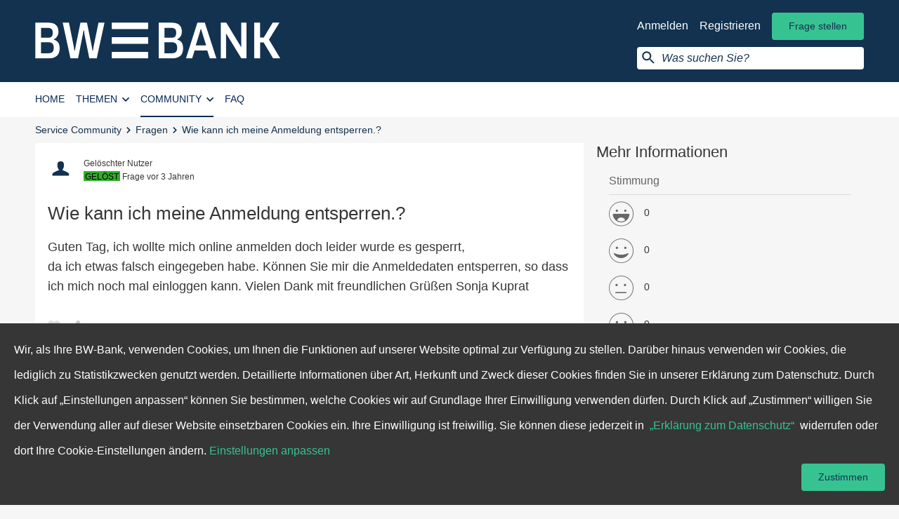

--- FILE ---
content_type: text/html; charset=utf-8
request_url: https://meine.bw-bank.de/fragen/wie-kann-ich-meine-anmeldung-entsperren
body_size: 11547
content:
<!DOCTYPE html>
<!--[if lt IE 7]> <html class="lt-ie9 lt-ie8 lt-ie7"> <![endif]-->
<!--[if IE 7]> <html class="lt-ie9 lt-ie8"> <![endif]-->
<!--[if IE 8]> <html class="lt-ie9"> <![endif]-->
<!--[if gt IE 8]><!--><html lang='de'><!--<![endif]-->
<head>
<meta charset='utf-8'>
<title>Wie kann ich meine Anmeldung entsperren.? | BW-Bank Service Community</title>
<link rel="shortcut icon" type="image/x-icon" href="https://meine.bw-bank.de/assets/bl/frontend/Favicon/favicon-1b7be5b2c145e727e5407ae4d8e3a19bead6c0dc46160311cd94d461695fc471.ico" />
<link rel="icon" type="image/png" href="https://meine.bw-bank.de/assets/bl/frontend/Favicon/favicon-4c3eeb49ab94b192fa8f4edd2aec4611b478da49a2e92d6c7b93b680098ba607.png" />
<link rel="apple-touch-icon" type="image/png" href="https://meine.bw-bank.de/assets/bl/frontend/Favicon/apple-touch-icon-4c3eeb49ab94b192fa8f4edd2aec4611b478da49a2e92d6c7b93b680098ba607.png" />
<meta content='text/html; charset=UTF-8' http-equiv='Content-Type'>
<meta content='IE=edge,chrome=1' http-equiv='X-UA-Compatible'>
<meta content='/' name='turbolinks-root'>
<meta content='width=device-width, initial-scale=1' name='viewport'>


<link rel="stylesheet" media="screen, print" href="https://meine.bw-bank.de/assets/bl/frontend/application-45a5b9bff85073b12f983c16e3d1a9428fe7dd6245c24d5cc526d58d4134a20a.css" />
<meta name="description" content="Guten Tag, ich wollte mich online anmelden doch leider wurde es gesperrt, da ich etwas falsch eingegeben habe. Können Sie mir die Anmeldedaten entsperren, so dass ich mich noch mal einloggen kann. Vielen Dank mit freundlichen Grüßen Sonja Kuprat" /><meta name="language" content="de" /><meta name="keywords" content="Wie kann ich meine Anmeldung entsperren.?, BW-Bank Service Community" /><meta property="og:title" content="Wie kann ich meine Anmeldung entsperren.? | BW-Bank Service Community" /> <meta property="og:site_name" content="BW-Bank Service Community" /> <meta property="og:type" content="website" /> <meta property="og:url" content="https://meine.bw-bank.de/fragen/wie-kann-ich-meine-anmeldung-entsperren" /> <meta property="twitter:card" content="summary" /> <meta property="twitter:title" content="Wie kann ich meine Anmeldung entsperren.? | BW-Bank Service Community" />    <meta property="og:description" content="Guten Tag, ich wollte mich online anmelden doch leider wurde es gesperrt, da ich etwas falsch eingegeben habe. Können Sie mir die Anmeldedaten entsperren, so dass ich mich noch mal einloggen kann. Vielen Dank mit freundlichen Grüßen Sonja Kuprat" /> <meta property="twitter:description" content="Guten Tag, ich wollte mich online anmelden doch leider wurde es gesperrt, da ich etwas falsch eingegeben habe. Können Sie mir die Anmeldedaten entsperren, so dass ich mich noch mal einloggen kann. Vielen Dank mit freundlichen Grüßen Sonja Kuprat" />
<link rel='canonical' href='https://meine.bw-bank.de/fragen/wie-kann-ich-meine-anmeldung-entsperren' />


<script type="text/javascript">
    window.oauthBlFrontendConstants = {
      clientId: "brandslisten_frontend",
      redirectUri: "",
      clientSecret: "supersecret"
    };
</script>

<script type="text/javascript">
  window.bl_app = window.bl_app || {};
  window.bl_app.BACKEND_ASSETS_URL = 'https://meine.bw-bank.de/backend/assets';
</script>

<script src="https://meine.bw-bank.de/assets/i18n-63e530c9b2e18acee6453b4a905e92a8067f4345980b9e7b4ca49eefe80069fb.js"></script>
<script src="https://meine.bw-bank.de/translations/de/frontend.js" defer="defer"></script>
<script>
  I18n.defaultLocale = "de";
  I18n.locale = "de";
</script>
<script>
  Bl = (typeof Bl !== "undefined") ? Bl : {};
  Bl.config = Bl.config || {"core":{"devise_confirmation_required":true,"topic_tags_count_range":{"min":0,"max":15},"topic_categories_count_range":{"min":0,"max":25},"topic_body_min_length":0,"valid_topic_types":["Bl::Faq","Bl::Question","Bl::Article"],"user_manageable_topic_types":["Bl::Question"]},"frontend":{"i18n_prefix":"frontend.formal","topics_form_body_character_counter_enabled":false,"tracking_consent_enabled":false,"answers_render_correct_heading_in_stream":true,"users_index_page_enabled":true,"render_filter_on_home":true},"tracking":{"enable_google_analytics":false,"enable_google_tag_manager":false,"matomo_enabled":true}};
  Bl.config.searchTitle = "Suche | BW-Bank Service Community";
  Bl.config.i18nPrefix = "frontend.formal";
  Bl.config.manifestFile = "/bundle.json"
  Bl.config.routesFile = "https://meine.bw-bank.de/assets/bl/frontend/routes-d9983a950e58af2165afc41689879a8a5c38ba6a56a30a2a2eda7a1286fc6638.json"
</script>

<script src="https://meine.bw-bank.de/assets/bl/frontend/bundles/topics_show-b1ab896602b8bd4e36ad0202d1ea65b50593ad3ab97dc692433a19ddf4f31d4d.js" defer="defer"></script>
<meta name="csrf-param" content="authenticity_token" />
<meta name="csrf-token" content="9ZzLUha5Ddhq+JwLwsiu8k/mOJ0Fi7LVAt0Lvdd4M2JYEuZMMBp6YFInA0huVtOIxF0qDNNj9xdX5vTGHJl0QA==" />


<script type="text/javascript" >
  window.addEventListener("load", function() {
    window._paq = window._paq || [];
    (function() {
      var piwikJsSrc = '//analytics.brandslisten.com/piwik.js';
      var primaryTracker = '//analytics.brandslisten.com/piwik.php';
      var primaryWebsiteId = 4;
      window._paq.push(['addTracker', primaryTracker, primaryWebsiteId]);
      // That's it!
      var d = document, g = d.createElement('script'), s = d.getElementsByTagName('script')[0];
      g.type = 'text/javascript';
      g.defer = true;
      g.async = true;
      g.src = piwikJsSrc;
      s.parentNode.insertBefore(g, s);

      if (typeof Turbolinks !== 'undefined' && Turbolinks.supported) {
	    document.addEventListener("page:change", (function() {
	      window._paq.push(['setCustomUrl', document.location]);
	      window._paq.push(['setDocumentTitle', document.title]);
	      return window._paq.push(['trackPageView']);
	    }), true);
	    document.addEventListener("turbolinks:load", (function() {
	      window._paq.push(['setCustomUrl', document.location]);
	      window._paq.push(['setDocumentTitle', document.title]);
	      return window._paq.push(['trackPageView']);
	    }), true);
	    window._paq.push(['setCustomUrl', document.location]);
	    window._paq.push(['setDocumentTitle', document.title]);
	    return window._paq.push(['trackPageView']);
	  } else {
	    window._paq.push(['setCustomUrl', document.location]);
	    window._paq.push(['setDocumentTitle', document.title]);
	    return window._paq.push(['trackPageView']);
	  }
    }

    )();
  });
</script>


  <meta name="google-site-verification" content="4cT_v70Lo_fFtU2ubLSVcW-WvG_eltCxPT908aet-UY" />

<script type="text/javascript">
  function readCookie(name) {
    var nameEQ = name + "=";
    var ca = document.cookie.split(';');
    for (var i = 0; i < ca.length; i++) {
      var c = ca[i];
      while (c.charAt(0) === ' ') {
        c = c.substring(1, c.length);
      }
      if (c.indexOf(nameEQ) === 0) {
        return c.substring(nameEQ.length, c.length);
      }
    }
    return null;
  }

</script>



</head>
<body class='bl_questions questionsShow ' data-blockjs='{&quot;name&quot;:&quot;global&quot;}'>

<div class='cookieConsent cookieConsent_bottom' data-blockjs='{&quot;name&quot;:&quot;cookie_consent&quot;}' data-cookie-consent-root-element>
<div class='cookieConsent__container'>
<div class='cookieConsent__body'>
Wir, als Ihre BW-Bank, verwenden Cookies, um Ihnen die Funktionen auf unserer Website optimal zur Verfügung zu stellen.
Darüber hinaus verwenden wir Cookies, die lediglich zu Statistikzwecken genutzt werden. Detaillierte Informationen über
Art, Herkunft und Zweck dieser Cookies finden Sie in unserer Erklärung zum Datenschutz.
Durch Klick auf „Einstellungen anpassen“ können Sie bestimmen, welche Cookies wir auf Grundlage Ihrer Einwilligung verwenden dürfen.
Durch Klick auf „Zustimmen“ willigen Sie der Verwendung aller auf dieser Website einsetzbaren Cookies ein.
Ihre Einwilligung ist freiwillig.
Sie können diese jederzeit in&nbsp;
<a class="cookieConsent__link" target="_blank" title="Erklärung zum Datenschutz" href="https://meine.bw-bank.de/seiten/datenschutzbestimmungen">„Erklärung zum Datenschutz“</a>
&nbsp;widerrufen oder dort Ihre Cookie-Einstellungen ändern.
<a class="cookieConsent__link" id="cookie_settings" target="_self" title="Einstellungen anpassen" href="https://meine.bw-bank.de/seiten/datenschutzbestimmungen#opt-out-form">Einstellungen anpassen</a>
</div>
<span class='btn btn_primary cookieConsent__btn'>
Zustimmen
</span>
</div>
</div>


<header class='siteHeader' id='main_navigation'>
<nav aria-label='Benutzer-Navigation' class='b-js userNavigation' data-blockjs='{&quot;refresh&quot;:&quot;/partials/user_navigation&quot;,&quot;name&quot;:&quot;user_navigation&quot;}' data-keepOnInstantSearch id='user_navigation'>
<div class='container container_mdFullWidth'>
<a class="userNavigation__logo" title="Home" href="/"><img alt='Logo: BW Bank' class='userNavigation__logo' src='https://meine.bw-bank.de/assets/bl/frontend/Logos/bwbank_logo_white-96169f50003befd617cbb4454ba7e01143f9e43f68379546214ea2ae82c55f02.svg'>
</a><div class='hidden_xs pullRight userNavigation__actions userNavigation__actions_loggedOut'>
<ul class='list list_inline'>
<li>
<a class="userNavigation__loggedOut__link userNavigation__loggedOut__link_login" title="Anmelden" data-bl-tracking="user-login-menu" href="/auth/sign_in">Anmelden</a>
</li>
<li>
<a class="userNavigation__loggedOut__link userNavigation__loggedOut__link_register" title="Registrieren" data-bl-tracking="register-step-one" href="/auth/register/sign_up">Registrieren</a>
</li>
<li>
<a class="btn btn_primary" title="Frage stellen" href="/fragen/neu">Frage stellen</a>
</li>
</ul>

<form action='/suche' class='userNavigation__search b-js' data-blockjs='{&quot;searchInput&quot;:&quot;#instant__search__query&quot;,&quot;searchClear&quot;:&quot;.search__box__close&quot;,&quot;spinner&quot;:&quot;.search__box__input__magnifier__wrapper&quot;,&quot;isTouchDevice&quot;:false,&quot;name&quot;:&quot;instant_search&quot;}' data-instantSearch data-turboform method='GET'>
<input class='userNavigation__search__input' name='query' placeholder='Was suchen Sie?' type='search' value=''>
</form>
</div>
<div class='userNavigation__actions userNavigation__actions_xs visible_xs_inline_block pullRight'>
<ul class='list list_inline'>
<li>
<div class='userNavigation__action userNavigation__action_search'>
<i class='icon-search' data-close='Suche schließen' data-open='Suche öffnen' tabindex='0' title='Suche öffnen'></i>
</div>
</li>
<li>
<div data-react-class="VerticalNavigationTrigger" data-react-props="{}"></div>
</li>
</ul>
</div>
<form action='/suche' class='userNavigation__search userNavigation__search_mobile hiddden' data-turboform method='GET'>
<input class='userNavigation__search__input' name='query' placeholder='Was suchen Sie?' type='search' value=''>
<a class='userNavigation__search__close' data-close='Suche schließen' data-open='Suche öffnen' tabindex='0' title='Suche schließen'>
<i aria-hidden='true' class='icon-close'></i>
</a>
</form>
</div>
</nav>

<nav aria-label='Hauptnavigation' class='navigation navigation_horizontal' data-blockjs='{&quot;refresh&quot;:&quot;/partials/main_navigation&quot;,&quot;name&quot;:&quot;main_navigation&quot;}' id='main_navigation'>
<div class='container container_mdFullWidth'>
<ul class='navigation__list pullLeft' data-keepOnInstantSearch>
<li class='navigation__list__item home-item'>
<a class="navigation__item" rel="nofollow" title="Home" href="/">Home</a>
</li>
<li class='navigation__list__item categories-item'>
<button aria-controls='categories-overlay' aria-expanded='false' class='navigation__item'>
Themen
<i aria-hidden='true' class='icon-arrow_down'></i>
</button>
<div class='navigation__overlay' id='categories-overlay'>
<div class='overlayContent overlayContent_categories'>
<ul class='categoriesOverlay__list'>
<li class='categoriesOverlay__list__item'>
<img class="categoriesOverlay__avatar roundedEdge" src="https://meine.bw-bank.de/media/2018/12/10/51x51%23/475-BW_Bank_Icon_Online_Banking_50x50.png" alt="475 bw bank icon online banking 50x50" />
<div class='categoriesOverlay__category'>
<a class="categoriesOverlay__item__title" title="Online-Banking" href="/themen/online-banking">Online-Banking</a>
<ul class='list list_inline list_separated categoriesOverlay__item__meta'>
<li>
<span class='posts__count'>
782 Beiträge
</span>
</li>
<li>
<span class='followers__count'>
192 Mitglieder
</span>
</li>
</ul>
</div>
</li>
<li class='categoriesOverlay__list__item'>
<img class="categoriesOverlay__avatar roundedEdge" src="https://meine.bw-bank.de/media/2018/12/10/51x51%23/476-BW_Bank_Icon_Zahlungsverkehr_50x50.png" alt="476 bw bank icon zahlungsverkehr 50x50" />
<div class='categoriesOverlay__category'>
<a class="categoriesOverlay__item__title" title="Zahlungsverkehr" href="/themen/zahlungsverkehr">Zahlungsverkehr</a>
<ul class='list list_inline list_separated categoriesOverlay__item__meta'>
<li>
<span class='posts__count'>
567 Beiträge
</span>
</li>
<li>
<span class='followers__count'>
33 Mitglieder
</span>
</li>
</ul>
</div>
</li>
<li class='categoriesOverlay__list__item'>
<img class="categoriesOverlay__avatar roundedEdge" src="https://meine.bw-bank.de/media/2018/12/10/51x51%23/478-BW_Bank_Icon_Girokonto_50x50.png" alt="478 bw bank icon girokonto 50x50" />
<div class='categoriesOverlay__category'>
<a class="categoriesOverlay__item__title" title="Girokonto" href="/themen/girokonto">Girokonto</a>
<ul class='list list_inline list_separated categoriesOverlay__item__meta'>
<li>
<span class='posts__count'>
435 Beiträge
</span>
</li>
<li>
<span class='followers__count'>
107 Mitglieder
</span>
</li>
</ul>
</div>
</li>
<li class='categoriesOverlay__list__item'>
<img class="categoriesOverlay__avatar roundedEdge" src="https://meine.bw-bank.de/media/2018/12/10/51x51%23/480-BW_Bank_Icon_Produkte_50x50.png" alt="480 bw bank icon produkte 50x50" />
<div class='categoriesOverlay__category'>
<a class="categoriesOverlay__item__title" title="Produkte" href="/themen/produkte">Produkte</a>
<ul class='list list_inline list_separated categoriesOverlay__item__meta'>
<li>
<span class='posts__count'>
258 Beiträge
</span>
</li>
<li>
<span class='followers__count'>
25 Mitglieder
</span>
</li>
</ul>
</div>
</li>
<li class='categoriesOverlay__list__item'>
<img class="categoriesOverlay__avatar roundedEdge" src="https://meine.bw-bank.de/media/2018/12/10/51x51%23/477-BW_Bank_Icon_Kundencenter_50x50.png" alt="477 bw bank icon kundencenter 50x50" />
<div class='categoriesOverlay__category'>
<a class="categoriesOverlay__item__title" title="Kundencenter" href="/themen/kundencenter">Kundencenter</a>
<ul class='list list_inline list_separated categoriesOverlay__item__meta'>
<li>
<span class='posts__count'>
173 Beiträge
</span>
</li>
<li>
<span class='followers__count'>
102 Mitglieder
</span>
</li>
</ul>
</div>
</li>
<li class='categoriesOverlay__list__item clearfix'>
<a href="/themen">Alle anzeigen</a>
</li>
</ul>
<ul class='categoriesOverlay__list categoriesOverlay__list_tagList'>
<li class='categoriesOverlay__title blockItem'>
Beliebte Schlagworte
</li>
<li>
<a class="categoriesOverlay__tag tag tag_outlined" title="Kreditkarte" href="/schlagworte/kreditkarte">Kreditkarte</a>
</li>
<li>
<a class="categoriesOverlay__tag tag tag_outlined" title="Online-Banking" href="/schlagworte/online-banking">Online-Banking</a>
</li>
<li>
<a class="categoriesOverlay__tag tag tag_outlined" title="Überweisung" href="/schlagworte/ueberweisung">Überweisung</a>
</li>
<li>
<a class="categoriesOverlay__tag tag tag_outlined" title="App" href="/schlagworte/app">App</a>
</li>
<li>
<a class="categoriesOverlay__tag tag tag_outlined" title="PIN" href="/schlagworte/pin">PIN</a>
</li>
<li>
<a class="categoriesOverlay__tag tag tag_outlined" title="Pushtan" href="/schlagworte/pushtan">Pushtan</a>
</li>
<li>
<a class="categoriesOverlay__tag tag tag_outlined" title="Sperrung" href="/schlagworte/sperrung">Sperrung</a>
</li>
<li>
<a class="categoriesOverlay__tag tag tag_outlined" title="Giro worldwide" href="/schlagworte/giro-worldwide">Giro worldwide</a>
</li>
<li>
<a class="categoriesOverlay__tag tag tag_outlined" title="Girokonto" href="/schlagworte/girokonto">Girokonto</a>
</li>
<li>
<a class="categoriesOverlay__tag tag tag_outlined" title="TAN-Generator" href="/schlagworte/tan-generator">TAN-Generator</a>
</li>
<li class='categoriesOverlay__linkAll clearfix'>
<a href="/schlagworte">Alle anzeigen</a>
</li>
</ul>
</div>
</div>
</li>
<li class='navigation__list__item community-item'>
<button aria-controls='community-overlay' aria-expanded='false' class='navigation__item'>
Community
<i aria-hidden='true' class='icon-arrow_down'></i>
</button>
<div class='navigation__overlay' id='community-overlay'>
<ul class='overlayList'>
<li class='overlayList__item'>
<a class="overlayList__item__link" title="Fragen" href="/fragen">Fragen</a>
</li>
<a class="overlayList__item__link" title="Mitglieder" href="/nutzer">Mitglieder</a>
</ul>
</div>
</li>
<li class='faqs-item navigation__list__item'>
<a class="navigation__item" title="FAQ" href="/faqs/themen">FAQ</a>
</li>
</ul>
</div>
</nav>

</header>


<div id='breadcrumb-container'>
<div class='container container_mdFullWidth'>
<section aria-label='breadcrumb' class='breadcrumb' data-hideOnInstantSearch itemscope='' itemtype='https://schema.org/BreadcrumbList' role='navigation'>
<span itemprop="itemListElement" itemscope="itemscope" itemtype="https://schema.org/ListItem" class="breadcrumb__item"><meta content="1" itemprop="position" /><a itemprop="item" title="Service Community" href="/"><span itemprop="name">Service Community</span></a></span><span class="breadcrumb__separator" aria-hidden="true"> &gt; </span><span itemprop="itemListElement" itemscope="itemscope" itemtype="https://schema.org/ListItem" class="breadcrumb__item"><meta content="2" itemprop="position" /><a itemprop="item" title="Fragen" href="https://meine.bw-bank.de/fragen"><span itemprop="name">Fragen</span></a></span><span class="breadcrumb__separator" aria-hidden="true"> &gt; </span><span itemprop="itemListElement" itemscope="itemscope" itemtype="https://schema.org/ListItem" class="breadcrumb__item"><meta content="3" itemprop="position" /><span itemprop="name">Wie kann ich meine Anmeldung entsperren.?</span></span>
</section>
</div>
</div>



<section class="container" id="search-container"><div class='row'>
<div class='col_lg_8 col_lg_offset_2 col_md_12'>
<div class='searchBar b-js' data-blockjs='{&quot;searchClear&quot;:&quot;.search__box__close&quot;,&quot;spinner&quot;:&quot;.search__box__input__magnifier__wrapper&quot;,&quot;name&quot;:&quot;instant_search&quot;}' data-keepOnInstantSearch data-showOnInstantSearch>
<form action='/suche' class='form form_search' data-instantSearch method='get'>
<div class='search__box search__box_firstElement'>
<div class='search__box__form'>
<div class='search__box__input__magnifier__wrapper'>
<input autocomplete='off' class='search__box__input search__box__input_clearable' id='instant__search__query' name='query' type='search' value=''>
<div class='search__box__close'></div>
</div>
</div>
</div>
</form>
</div>
</div>
</div>
</section>


<main class="container" id="content-container" itemscope="itemscope" itemtype="https://schema.org/QAPage"><div class='row'>
<div class='col_lg_8 col_md_12' itemprop='mainEntity' itemscope itemtype='https://schema.org/Question'>
<article class='topic topic_question'>

<header class='topic__header'>
<span style="overflow: hidden;" title="Gelöschter Nutzer" data-bl-tracking="user_name_link" class="topic__avatar bubble bubble_small"><img style="" class="" alt="Gelöschter Nutzer" data-bl-tracking="user_thumb_tag" src="https://meine.bw-bank.de/assets/bl_styleguide/user_avatar_default-039e7a28396d7ad52cdc6ab9c6a3a9cefe47979af402f45df550f7516fd1a3c9.svg" /></span>
<ul class="topic__item list list_inline"><li class="" itemprop="author" itemscope="itemscope" itemtype="https://schema.org/Person"><span style="overflow: hidden;" title="Gelöschter Nutzer" data-bl-tracking="user_name_link" class="topic__item__profile" itemprop="url">Gelöschter Nutzer</span>
<meta itemprop="name" content="Gelöschter Nutzer"></meta></li></ul><ul class="topic__item__meta list list_inline"><li class=""><i class="stateIcon stateIcon_solved icon-success" title="Gelöst"></i>
</li><li class=""><div class='topic__author___type'>
<a class="contentType__link" title="Frage" href="/fragen">Frage</a>
</div>
</li><li class=""><span class='topic__author___timestep' data-timeago data-timestamp='1669730180' title='2022-11-29T13:56:20Z'>
Dienstag, 29.11.2022 um 14:56 Uhr
<meta content='2022-11-29 14:56:20 +0100' itemprop='datePublished'>
<meta content='2022-11-29 14:56:20 +0100' itemprop='dateCreated'>
</span>
</li><li class=""><div class='topic__meta__category'></div>
</li></ul><div class='topic__options'>

</div>
</header>


<h1 class='topic__headline' itemprop='name'>
Wie kann ich meine Anmeldung entsperren.?
</h1>
<div class='topic__body' itemprop='text'>
Guten Tag, ich wollte mich online anmelden doch leider wurde es gesperrt, <br>da ich etwas falsch eingegeben habe. Können Sie mir die Anmeldedaten entsperren, so dass ich mich noch mal einloggen kann. Vielen Dank mit freundlichen Grüßen Sonja Kuprat
</div>



<meta content='' itemprop='keywords'>
<div class='update__tags' data-blockjs='{&quot;url&quot;:&quot;/topics/wie-kann-ich-meine-anmeldung-entsperren/update_tags&quot;,&quot;noNewTags&quot;:false,&quot;name&quot;:&quot;update_tags&quot;}'>
<select name="tag_list[]" id="tag_list" class="update__tags__input" placeholder="Schlagworte bearbeiten" multiple="multiple"></select>
<button class='update__tags__input__action update__tags__input__action_submit' type='button'>Speichern</button>
<button class='update__tags__input__action update__tags__input__action_cancel' type='button'>Abbrechen</button>
</div>




<div class='topic__footer clearfix' data-blockjs='{&quot;name&quot;:&quot;topic_footer&quot;}'>
<ul class="topic__footer__list list_inline_wide list list_inline"><li class="tooltip_wrapper"><div data-blockjs='{&quot;url&quot;:&quot;/topics/wie-kann-ich-meine-anmeldung-entsperren/votes/list.json&quot;,&quot;entityId&quot;:6770,&quot;entityType&quot;:&quot;Bl::Topic&quot;,&quot;showMoreUrl&quot;:&quot;/topics/wie-kann-ich-meine-anmeldung-entsperren/votes/list.json?overlay=true&quot;,&quot;showMoreTranslation&quot;:&quot;Alle anzeigen&quot;,&quot;overlayLoadTranslations&quot;:{&quot;title&quot;:&quot;Lädt...&quot;,&quot;content&quot;:&quot;Lädt...&quot;},&quot;name&quot;:&quot;voters_list&quot;}'>
<div data-react-class="VoteButton" data-react-props="{&quot;topicTitle&quot;:&quot;Wie kann ich meine Anmeldung entsperren.?&quot;,&quot;topicType&quot;:{&quot;title&quot;:&quot;Frage&quot;},&quot;entityId&quot;:6770,&quot;entityType&quot;:&quot;Bl::Topic&quot;,&quot;voted&quot;:false,&quot;voteId&quot;:0,&quot;voteCount&quot;:0,&quot;shouldDisplayText&quot;:false,&quot;translations&quot;:{&quot;voted&quot;:&quot;Gefällt mir nicht mehr&quot;,&quot;notVoted&quot;:&quot;Gefällt mir&quot;},&quot;apiClient&quot;:&quot;APIClient&quot;}"></div>
<div data-voters-list="true" class="tooltip tooltip_voteButton tooltip_down tooltip_onhover">Lädt...</div>

<meta content='0' itemprop='upvoteCount'>
</div>
</li><li class=""><div data-react-class="SocialSharing" data-react-props="{&quot;oneClickAcceptAndShare&quot;:true,&quot;terms&quot;:{&quot;description&quot;:&quot;Wenn Sie diese Funktion akzeptieren, werden Ihre Daten (z.B. die IP-Adresse, die URL der besuchten Webseite, das Datum und die Uhrzeit Ihres Seitenbesuches) an Facebook, Google oder Twitter in ein Land außerhalb Deutschlands (z.B. USA) übermittelt und auch dort gespeichert. Diese Sozialen Netzwerke können somit diesen Webseitenbesuch Ihrem bestehenden Account zuordnen, Ihr Surfverhalten beobachten und dazu Profile erstellen und nutzen.&quot;,&quot;acceptText&quot;:&quot;Akzeptieren&quot;,&quot;cancelText&quot;:&quot;Abbrechen&quot;},&quot;title_attr&quot;:&quot;Teilen&quot;,&quot;url&quot;:&quot;https://meine.bw-bank.de/topics/wie-kann-ich-meine-anmeldung-entsperren&quot;,&quot;title&quot;:&quot;Wie kann ich meine Anmeldung entsperren.?&quot;,&quot;body&quot;:&quot;Guten Tag, ich wollte mich online anmelden doch leider wurde es gesperrt, \nda ich etwas falsch eingegeben habe. Können Sie mir die Anmeldedaten... \u003ca class=\&quot;stream__item__readMore\&quot; title=\&quot;mehr\&quot; href=\&quot;/fragen/wie-kann-ich-meine-anmeldung-entsperren\&quot;\u003emehr\u003c/a\u003e&quot;,&quot;featuredImage&quot;:null,&quot;providers&quot;:[{&quot;name&quot;:&quot;facebook&quot;,&quot;title&quot;:&quot;Bei Facebook teilen&quot;,&quot;url&quot;:&quot;/social_media/share_count/facebook&quot;},{&quot;name&quot;:&quot;twitter&quot;,&quot;title&quot;:&quot;Bei Twitter teilen&quot;,&quot;url&quot;:&quot;/social_media/share_count/twitter&quot;}]}"></div>

</li></ul></div>

</article>
<div class='answer_solved stream__item stream__item_answer stream__item_highlighted' data-blockjs='{&quot;name&quot;:&quot;answer&quot;}' id='answer_9670' itemprop='acceptedAnswer' itemscope='' itemtype='https://schema.org/Answer'>
<div class='stream__item__state badge badge_pill badge_success'>
Richtige Antwort
</div>

<span itemprop="dateCreated" style="display:none">2022-11-29T14:25:38Z</span>
<span content='https://meine.bw-bank.de/answers/9670' itemprop='url' style='display:none'></span>
<header class='stream__item__header'>
<a title="Dimitra" style="overflow: hidden;" data-bl-tracking="user_name_link" class="topic__avatar bubble bubble_small" name="anchor_answer_9670" href="/seiten/team"><div style="background-image: url(https://meine.bw-bank.de/media/W1siZiIsImIvYnctcHJvZHVjdGlvbi8yMDIyLzExLzIzL2JiYzUxOWMyLWQzNjYtNDEyYy05ZTQ2LThkNjAxOWViNmMyMi8yMDIyLTExLTE1LTE0LTQxLTE1LTI5OV9jcm9wcGVkLmpwZyJdLFsicCIsInRodW1iIiwiMzZ4MzYjIl1d/2022-11-15-14-41-15-299_cropped?sha=c11cc949c78b7365);" class=" dimension_stream_avatar" title="Dimitra" data-bl-tracking="user_thumb_tag"></div></a>
<ul class="stream__item__author list list_inline"><li class="" itemprop="author" itemscope="itemscope" itemtype="https://schema.org/Person"><a title="Dimitra" style="overflow: hidden;" data-bl-tracking="user_name_link" class="stream__item__profile" itemprop="url" href="/seiten/team">Dimitra</a>
<meta itemprop="name" content="Dimitra"></meta></li><li class="">&nbsp;<span class="badge">BW-Bank Mitarbeiter</span>
</li></ul><ul class="stream__item__meta list list_inline"><li class=""><div data-timeago title='2022-11-29T14:25:38Z'>Dienstag, 29.11.2022 um 15:25 Uhr</div>
</li></ul><div class='stream__item__options'>

</div>

</header>
<div class='stream__item__content' itemprop='text'>
<span data-quote='body'>
<p>Hallo Sonja Kuprat, <br></p><p><br></p><p>eine Entsperrung ist über die Community nicht möglich. Sie können uns in dem Fall einen kurzen schriftlichen Auftrag mit Ihrer Unterschrift zukommen zu lassen.</p>Ein entsprechendes Formular finden Sie in der Anlage.<br><br>Sie können uns diesen entweder per Fax an die Nummer 0711 / 124 45669 oder unterschrieben als E-Mail Anhang an <a target="_blank" rel="noopener noreferrer nofollow" href="mailto:entsperrung@bw-bank.de">entsperrung@bw-bank.de</a> senden.<br>Auch ein Versand per Post an die Baden Württembergische Bank , Abt. 6272/H, 70144 Stuttgart ist natürlich möglich.<br><br>Wir werden Ihren Zugang nach Erhalt so schnell wie möglich freischalten.<br><br>Selbstverständlich kann die Entsperrung auch bei jeder unserer Geschäftsstellen vor Ort vorgenommen werden. Bitte bringen Sie hierzu Ihren Personalausweis oder Reisepass mit.<br><br>Alternativ können Sie sich telefonisch mit unserem Service-Center in Verbindung zu setzen.<br><div>Die Mitarbeiterinnen und Mitarbeiter sind montags bis freitags zwischen 08:00 - 20:00 Uhr und samstags zwischen 09:00 - 14:00 Uhr unter der Telefonnummer 0711/124-44005 erreichbar.</div><div><br></div><div>Beste Grüße</div><div>Dimitra<br>
</div>
</span>

</div>
<ul class='clearfix mediaList' data-blockjs='{&quot;name&quot;:&quot;attachmentsListview&quot;}'>
<div class='attachment__preview'>
<div class='attachment__preview__wrapper'>
<div class='attachment__attachedFile'>
<a target="_blank" title="BW_Entsperrformular_Online.pdf" class="attachment__attachedFile__link" href="https://meine.bw-bank.de/media/2022/11/29/24649-BW_Entsperrformular_Online.pdf"><img alt="BW_Entsperrformular_Online.pdf" class="attachment__attachedDocument" src="https://meine.bw-bank.de/media/[base64]/BW_Entsperrformular_Online?sha=5c8aa5b3e7540c9f" />
</a></div>
</div>
<a target="_blank" title="BW_Entsperrformular_Online.pdf" class="attachment__attachedFile__name" rel="nofollow" href="https://meine.bw-bank.de/media/2022/11/29/24649-BW_Entsperrformular_Online.pdf">BW_Entsperrformular_Online.pdf</a>
</div>

</ul>

<footer class='stream__item__footer'>
<ul class="stream__item__footer__list list list_inline" data-blockjs="{&quot;url&quot;:&quot;/answers/9670/votes/list.json&quot;,&quot;entityId&quot;:9670,&quot;entityType&quot;:&quot;Bl::Answer&quot;,&quot;showMoreUrl&quot;:&quot;/answers/9670/votes/list.json?overlay=true&quot;,&quot;showMoreTranslation&quot;:&quot;Alle anzeigen&quot;,&quot;overlayLoadTranslations&quot;:{&quot;title&quot;:&quot;Lädt...&quot;,&quot;content&quot;:&quot;Lädt...&quot;},&quot;name&quot;:&quot;voters_list&quot;}"><li class="tooltip_wrapper"><div data-react-class="VoteButton" data-react-props="{&quot;topicTitle&quot;:&quot;Wie kann ich meine Anmeldung entsperren.?&quot;,&quot;topicType&quot;:&quot;Frage&quot;,&quot;entityId&quot;:9670,&quot;entityType&quot;:&quot;Bl::Answer&quot;,&quot;voted&quot;:false,&quot;voteId&quot;:0,&quot;voteCount&quot;:0,&quot;shouldDisplayText&quot;:false,&quot;translations&quot;:{&quot;voted&quot;:&quot;Gefällt mir nicht mehr&quot;,&quot;notVoted&quot;:&quot;Gefällt mir&quot;},&quot;apiClient&quot;:&quot;APIClient&quot;}"></div>
<div data-voters-list="true" class="tooltip tooltip_voteButton tooltip_down tooltip_onhover">Lädt...</div>

<meta content='0' itemprop='upvoteCount'>
</li></ul>
</footer>
<div class='reviewForm' data-blockjs='{&quot;name&quot;:&quot;review_form&quot;}'>
<form id="review_rate" class="form" enctype="multipart/form-data" action="/reviews?render_as=rate" accept-charset="UTF-8" data-remote="true" method="post"><input name="utf8" type="hidden" value="&#x2713;" /><input type="hidden" value="9670" name="review[reviewable_id]" id="review_reviewable_id" />
<input type="hidden" value="Bl::Answer" name="review[reviewable_type]" id="review_reviewable_type" />
<header class='reviewForm__header' id='review_rating_sdqfv_Bl::Answer_9670'>
Wie hilfreich finden Sie diese Antwort?
<div class='reviewForm__ratings' data-ratings>
<label class='icon-mood_1 reviewForm__rating' data-rating='1' for='review_rating_sdqfv_Bl::Answer_9670_1'>
<div class="tooltip tooltip_down tooltip_onhover">gar nicht hilfreich</div>
<input class="reviewForm__radio" id="review_rating_sdqfv_Bl::Answer_9670_1" type="radio" value="1" name="review[rating]" />
</label>
<label class='icon-mood_2 reviewForm__rating' data-rating='2' for='review_rating_sdqfv_Bl::Answer_9670_2'>
<div class="tooltip tooltip_down tooltip_onhover">wenig hilfreich</div>
<input class="reviewForm__radio" id="review_rating_sdqfv_Bl::Answer_9670_2" type="radio" value="2" name="review[rating]" />
</label>
<label class='icon-mood_3 reviewForm__rating' data-rating='3' for='review_rating_sdqfv_Bl::Answer_9670_3'>
<div class="tooltip tooltip_down tooltip_onhover">etwas hilfreich</div>
<input class="reviewForm__radio" id="review_rating_sdqfv_Bl::Answer_9670_3" type="radio" value="3" name="review[rating]" />
</label>
<label class='icon-mood_4 reviewForm__rating' data-rating='4' for='review_rating_sdqfv_Bl::Answer_9670_4'>
<div class="tooltip tooltip_down tooltip_onhover">sehr hilfreich</div>
<input class="reviewForm__radio" id="review_rating_sdqfv_Bl::Answer_9670_4" type="radio" value="4" name="review[rating]" />
</label>
</div>
</header>
</form><div class='reviewForm__message' data-container='message'></div>
</div>

</div>

<div class='closedTopic'>
<div class='closedTopic__icon'></div>
<div class='closedTopic__content'>
<div class='closedTopic__title'>
Dieser Beitrag wurde geschlossen.
</div>
<div class='closedTopic__text'>
Es ist nicht möglich, Kommentare zu schreiben. Sie können aber jederzeit eine Frage stellen.
</div>
<a class="btn btn_primary closedTopic__button" title="Frage stellen" href="/fragen/neu">Frage stellen</a>
</div>
</div>

<div class='detail__answers' data-blockjs='{&quot;name&quot;:&quot;detail_answers&quot;}' data-new-page-needed='true' data-pages='0' data-perpage='10'>
<span itemprop="answerCount" content="1" class="hidden"></span>
</div>



</div>
<div class='col_lg_4 col_md_12'>
<aside class="sidebar"><h2 class="h2 sidebar__title">Mehr Informationen</h2>




<section class="sidebarBox sidebarBox_mobile"><h3 class="h4">Stimmung</h3><div class="sidebarBox__content"><div class='communityMoods'>
<div class='communityMoods__mood'>
<div class='communityMoods__mood__icon icon-mood_4' title='Überschwänglich'></div>
<div class='communityMoods__mood__data'>
<div class='communityMoods__mood__data__count communityMoods__mood__data__count_zero'>
0
</div>
<div class='communityMoods__mood__data__bar' style='width: 0%'></div>
</div>
</div>
<div class='communityMoods__mood'>
<div class='communityMoods__mood__icon icon-mood_3' title='Zufrieden'></div>
<div class='communityMoods__mood__data'>
<div class='communityMoods__mood__data__count communityMoods__mood__data__count_zero'>
0
</div>
<div class='communityMoods__mood__data__bar' style='width: 0%'></div>
</div>
</div>
<div class='communityMoods__mood'>
<div class='communityMoods__mood__icon icon-mood_2' title='Neutral'></div>
<div class='communityMoods__mood__data'>
<div class='communityMoods__mood__data__count communityMoods__mood__data__count_zero'>
0
</div>
<div class='communityMoods__mood__data__bar' style='width: 0%'></div>
</div>
</div>
<div class='communityMoods__mood'>
<div class='communityMoods__mood__icon icon-mood_1' title='Unzufrieden'></div>
<div class='communityMoods__mood__data'>
<div class='communityMoods__mood__data__count communityMoods__mood__data__count_zero'>
0
</div>
<div class='communityMoods__mood__data__bar' style='width: 0%'></div>
</div>
</div>
</div>
</div></section>

<div class='stickyCreateTopicButton' data-blockjs='{&quot;name&quot;:&quot;widgets_sticky_topic_button&quot;}'>
<a title="Beitrag schreiben" href="/fragen/neu"><div class='icon-pencil'></div>
</a></div>

</aside>
</div>
</div>
</main>
<footer class='siteFooter' data-blockjs='{&quot;name&quot;:&quot;siteFooter&quot;}' data-showOnInstantSearchSuccess data-turbolinks-permanent id='siteFooter'>
<div class='siteFooter__i'>
<div class='siteFooter__content'>
<nav aria-labelledby='siteFooter__categories__title' class='siteFooter__categories'>
<h2 class='siteFooter__categories__title' id='siteFooter__categories__title'>
<a class="siteFooter__categories__title__link" title="Themen" href="/themen">Themen</a>
</h2>
<ul class='siteFooter__categories__list'>
<li class='siteFooter__categories__list__item'>
<a class="siteFooter__categories__list__item__link" title="Internetfiliale" href="/themen/internetfiliale">Internetfiliale</a>
</li>
<li class='siteFooter__categories__list__item'>
<a class="siteFooter__categories__list__item__link" title="Online-Banking" href="/themen/online-banking">Online-Banking</a>
</li>
<li class='siteFooter__categories__list__item'>
<a class="siteFooter__categories__list__item__link" title="Zahlungsverkehr" href="/themen/zahlungsverkehr">Zahlungsverkehr</a>
</li>
<li class='siteFooter__categories__list__item'>
<a class="siteFooter__categories__list__item__link" title="Kundencenter" href="/themen/kundencenter">Kundencenter</a>
</li>
<li class='siteFooter__categories__list__item'>
<a class="siteFooter__categories__list__item__link" title="Girokonto" href="/themen/girokonto">Girokonto</a>
</li>
<li class='siteFooter__categories__list__item'>
<a class="siteFooter__categories__list__item__link" title="Zur Bank" href="/themen/zur-bank">Zur Bank</a>
</li>
<li class='siteFooter__categories__list__item'>
<a class="siteFooter__categories__list__item__link" title="Produkte" href="/themen/produkte">Produkte</a>
</li>
</ul>
</nav>
<div class='siteFooter__socialMedia'>
<div class='siteFooter__socialMedia__i'>
<div class='siteFooter__title'>
Social Media
</div>
<div class='siteFooter__socialMedia__links'>
<a class='siteFooter__socialMedia__link siteFooter__socialMedia__link_facebook' href='' title='Folgen Sie uns auf Facebook'></a>
<a class='siteFooter__socialMedia__link siteFooter__socialMedia__link_twitter' href='' title='Folgen Sie uns auf Twitter'></a>
</div>
</div>
</div>

</div>
<div class='siteFooter__brands'>
<div class='siteFooter__company'>
&copy; 2026 Baden-Württembergische Bank
<ul class='siteFooter__company__list'>
<li class='siteFooter__company__list__item'>
<a class="siteFooter__company__list__item__link" target="_blank" href="https://www.lbbw.de/">LBBW.de</a>
</li>
<li class='siteFooter__company__list__item'>
<a class="siteFooter__company__list__item__link" target="_blank" href="https://meine.bw-bank.de/seiten/impressum">Impressum</a>
</li>
<li class='siteFooter__company__list__item'>
<a class="siteFooter__company__list__item__link" target="_blank" href="https://www.bw-bank.de/bl_kontakt">Kontakt</a>
</li>
<li class='siteFooter__company__list__item'>
<a class="siteFooter__company__list__item__link" target="_blank" href="https://www.bw-bank.de/de/home/toolbar/agb-preise.html">AGB &amp; Preise</a>
</li>
<li class='siteFooter__company__list__item'>
<a class="siteFooter__company__list__item__link" target="_blank" href="https://meine.bw-bank.de/seiten/datenschutzbestimmungen">Datenschutz</a>
</li>
<li class='siteFooter__company__list__item'>
<a class="siteFooter__company__list__item__link" target="_blank" href="https://www.bw-bank.de/bl_rechtliches">Rechtliches</a>
</li>
<li class='siteFooter__company__list__item'>
<a class="siteFooter__company__list__item__link" target="_blank" href="https://meine.bw-bank.de/seiten/nutzungsbedingungen">Nutzungsbedingungen</a>
</li>
</ul>
</div>
<div class='siteFooter__brandslisten'>
<a target="_blank" title="powered by Brandslisten" href="http://www.brandslisten.com"><img class="siteFooter__brandslisten__link__image" alt="powered by Brandslisten" src="https://meine.bw-bank.de/assets/bl/frontend/Logos/powered-by-bl-67f75623649cbaf454bd1a5805fe1af8817fa2e077a714e83ea1558783ca1aa9.svg" />
</a></div>
</div>

</div>
</footer>




<script>
  var reloadConfig = function() {
    fetch('/endpoints/navigations.json',{ credentials: "same-origin"})
      .then(function(r){ return r.json()})
      .then(function(n){ window.window.verticalNavigationConfiguration = n})
  }
  if (window['fetch'] !== undefined) {
    reloadConfig()
  } else {
    var getJSON = function(url, successHandler, errorHandler) {
      var xhr = typeof XMLHttpRequest != 'undefined'
        ? new XMLHttpRequest()
        : new ActiveXObject('Microsoft.XMLHTTP');
      xhr.open('get', url, true);
      xhr.responseType = 'json';
      xhr.onreadystatechange = function() {
        var status;
        var data;
        // https://xhr.spec.whatwg.org/#dom-xmlhttprequest-readystate
        if (xhr.readyState == 4) { // `DONE`
          status = xhr.status;
          if (status == 200) {
            successHandler && successHandler(xhr.response);
          } else {
            errorHandler && errorHandler(status);
          }
        }
      };
      xhr.send();
    };
  
    getJSON('/endpoints/navigations', function(data) {
      window.verticalNavigationConfiguration = data
    });
  }
</script>
</body></html>

--- FILE ---
content_type: image/svg+xml
request_url: https://meine.bw-bank.de/assets/bl_styleguide/user_avatar_default-039e7a28396d7ad52cdc6ab9c6a3a9cefe47979af402f45df550f7516fd1a3c9.svg
body_size: 1113
content:
<?xml version="1.0" encoding="UTF-8"?>
<svg width="50px" height="50px" viewBox="0 0 50 50" version="1.1" xmlns="http://www.w3.org/2000/svg" xmlns:xlink="http://www.w3.org/1999/xlink">
    <!-- Generator: Sketch 51.3 (57544) - http://www.bohemiancoding.com/sketch -->
    <title>50x50</title>
    <desc>Created with Sketch.</desc>
    <defs></defs>
    <g id="50x50" stroke="none" stroke-width="1" fill="none" fill-rule="evenodd">
        <g id="fehlendes_profilbild" transform="translate(9.000000, 11.000000)" fill="#123250" fill-rule="nonzero">
            <path d="M19.7001476,17.5194146 C21.217417,18.0787907 22.744428,18.5408839 24.1886347,19.1975428 C26.1942066,20.110785 28.1401107,21.156575 30.0969742,22.1743962 C30.5737993,22.4398987 31.0225686,22.7527897 31.4364576,23.108311 C32.4617712,23.947375 33.0767159,24.9712764 32.928155,26.3733646 C32.8514391,27.0920413 32.9147601,27.8326065 32.9147601,28.6242452 C32.6712177,28.6449178 32.4593358,28.6789668 32.2486716,28.6789668 C27.8649077,28.6789668 23.4811439,28.6728866 19.0973801,28.6911271 C18.5725461,28.6911271 14.4871218,28.686263 14.1376384,28.685047 C9.63291513,28.6777508 5.12738007,28.6777508 0.62103321,28.685047 C0.255719557,28.685047 0.115682657,28.546419 0.120553506,28.1828246 C0.133948339,27.2099966 0.0511439114,26.2298725 0.157084871,25.2643408 C0.23501845,24.7450939 0.487084871,24.1395086 0.852398524,23.7783462 C1.49340142,23.1630551 2.21374115,22.6359153 2.99435424,22.2108772 C4.60416974,21.3183076 6.2602583,20.5084284 7.90295203,19.6754445 C9.63453875,18.7950352 11.4209225,18.0520379 13.4277122,17.6434502 C13.2621033,17.4002432 13.1391144,17.2251342 13.0234317,17.0463771 C11.9274908,15.3439282 10.9326199,13.5843257 10.3870849,11.6131332 C10.2955647,11.2815312 10.2484754,10.9392752 10.247048,10.595312 C10.2397417,8.69343341 10.0960517,6.77453036 10.2994096,4.89454042 C10.5563469,2.51111204 12.0042066,0.949723247 14.37631,0.411019792 C16.2869004,-0.021888628 18.2169742,-0.0486413955 20.0106642,0.885273398 C21.8043542,1.81918819 22.7078967,3.41340993 22.8040959,5.41257128 C22.8710701,6.78790674 22.8040959,8.16810634 22.8211439,9.5470899 C22.8381919,10.9467461 22.609262,12.2916806 21.9395203,13.5296042 C21.2478598,14.8088729 20.5123616,16.0650369 19.7975646,17.3309292 C19.7525092,17.4136196 19.7098893,17.498742 19.7001476,17.5194146 Z" id="Shape"></path>
        </g>
    </g>
</svg>

--- FILE ---
content_type: application/x-javascript
request_url: https://meine.bw-bank.de/assets/bl/frontend/blocks/attachments_listview-b7e9a2207fe61eb196feba5d87d309bcaaca9b157202a394574d7973f529497d.js
body_size: 2232
content:
!function(t,e,n,i){"use strict";var o=function(){var t;return""==(t=(t=n.body||n.documentElement).style).WebkitTransition?"-webkit-":""==t.MozTransition?"-moz-":""==t.OTransition?"-o-":""==t.transition&&""},r=!1!==o(),a=function(t,e,n){var i={},r=o();i[r+"transform"]="translateX("+e+")",i[r+"transition"]=r+"transform "+n+"s linear",t.css(i)},l="ontouchstart"in e,u=e.navigator.pointerEnabled||e.navigator.msPointerEnabled,c=function(t){if(l)return!0;if(!u||void 0===t||"undefined"==typeof t.pointerType)return!1;if("undefined"!=typeof t.MSPOINTER_TYPE_MOUSE){if(t.MSPOINTER_TYPE_MOUSE!=t.pointerType)return!0}else if("mouse"!=t.pointerType)return!0;return!1};t.fn.imageLightbox=function(o){var f=(o=t.extend({block:t(n),selector:'id="imagelightbox"',allowedTypes:"png|jpg|jpeg|gif",animationSpeed:250,preloadNext:!0,enableKeyboard:!0,quitOnEnd:!1,quitOnImgClick:!1,quitOnDocClick:!0,onStart:!1,onEnd:!1,onLoadStart:!1,onLoadEnd:!1},o)).block,s=t([]),p=t(),g=t(),h=0,d=0,m=0,v=!1,y=function(e){var n="a"==t(e).prop("tagName").toLowerCase()&&new RegExp(".("+o.allowedTypes+")?.+$","i").test(t(e).attr("href")),r=t(e).attr("data-href")!==i&&new RegExp(".("+o.allowedTypes+")?.+$","i").test(t(e).attr("data-href"));return n||r},b=function(){if(!g.length)return!0;var n=.8*t(e).width(),i=.9*t(e).height(),o=new Image;o.src=g.attr("src"),o.onload=function(){if(h=o.width,d=o.height,h>n||d>i){var r=h/d>n/i?h/n:d/i;h/=r,d/=r}g.css({width:h+"px",height:d+"px",top:(t(e).height()-d)/2+"px",left:(t(e).width()-h)/2+"px"})}},x=function(e){if(v)return!1;if(e=void 0!==e&&("left"==e?1:-1),g.length){if(!1!==e&&(s.length<2||!0===o.quitOnEnd&&(-1===e&&0==s.index(p)||1===e&&s.index(p)==s.length-1)))return w(),!1;var n={opacity:0};r?a(g,100*e-m+"px",o.animationSpeed/1e3):n.left=parseInt(g.css("left"))+100*e+"px",g.animate(n,o.animationSpeed,function(){E()}),m=0}v=!0,!1!==o.onLoadStart&&o.onLoadStart(),setTimeout(function(){g=t("<img "+o.selector+" />").attr("src",p.attr("href")||p.attr("data-href")).load(function(){g.appendTo("body"),b();var n={opacity:1};if(g.css("opacity",0),r)a(g,-100*e+"px",0),setTimeout(function(){a(g,"0px",o.animationSpeed/1e3)},50);else{var i=parseInt(g.css("left"));n.left=i+"px",g.css("left",i-100*e+"px")}if(g.animate(n,o.animationSpeed,function(){v=!1,!1!==o.onLoadEnd&&o.onLoadEnd()}),o.preloadNext){var l=s.eq(s.index(p)+1);l.length||(l=s.eq(0)),t("<img />").attr("src",l.attr("href")||l.attr("data-href")).load()}}).error(function(){!1!==o.onLoadEnd&&o.onLoadEnd()});var n=0,i=0,l=0;g.on(u?"pointerup MSPointerUp":"click",function(t){if(t.preventDefault(),o.quitOnImgClick)return w(),!1;if(c(t.originalEvent))return!0;var e=(t.pageX||t.originalEvent.pageX)-t.target.offsetLeft;(p=s.eq(s.index(p)-(h/2>e?1:-1))).length||(p=s.eq(h/2>e?s.length:0)),x(h/2>e?"left":"right")}).on("touchstart pointerdown MSPointerDown",function(t){if(!c(t.originalEvent)||o.quitOnImgClick)return!0;r&&(l=parseInt(g.css("left"))),n=t.originalEvent.pageX||t.originalEvent.touches[0].pageX}).on("touchmove pointermove MSPointerMove",function(t){if(!c(t.originalEvent)||o.quitOnImgClick)return!0;t.preventDefault(),i=t.originalEvent.pageX||t.originalEvent.touches[0].pageX,m=n-i,r?a(g,-m+"px",0):g.css("left",l-m+"px")}).on("touchend touchcancel pointerup pointercancel MSPointerUp MSPointerCancel",function(t){if(!c(t.originalEvent)||o.quitOnImgClick)return!0;Math.abs(m)>50?((p=s.eq(s.index(p)-(m<0?1:-1))).length||(p=s.eq(m<0?s.length:0)),x(m>0?"right":"left")):r?a(g,"0px",o.animationSpeed/1e3):g.animate({left:l+"px"},o.animationSpeed/2)})},o.animationSpeed+100)},E=function(){if(!g.length)return!1;g.remove(),g=t()},w=function(){if(!g.length)return!1;g.animate({opacity:0},o.animationSpeed,function(){E(),v=!1,!1!==o.onEnd&&o.onEnd()})};return t(e).on("resize",b),o.quitOnDocClick&&t(n).on(l?"touchend":"click",function(e){g.length&&!t(e.target).is(g)&&w()}),o.enableKeyboard&&t(n).on("keyup",function(t){if(!g.length)return!0;t.preventDefault(),27==t.keyCode&&w(),37!=t.keyCode&&39!=t.keyCode||((p=s.eq(s.index(p)-(37==t.keyCode?1:-1))).length||(p=s.eq(37==t.keyCode?s.length:0)),x(37==t.keyCode?"left":"right"))}),f.on("click",this.selector,function(e){return!y(this)||(e.preventDefault(),!v&&(v=!1,!1!==o.onStart&&o.onStart(),p=t(this),void x()))}),this.each(function(){if(!y(this))return!0;s=s.add(t(this))}),this.switchImageLightbox=function(t){var e=s.eq(t);if(e.length){var n=s.index(p);p=e,x(t<n?"left":"right")}return this},this.quitImageLightbox=function(){return w(),this},this}}(jQuery,window,document),function(){BJS.block.lightbox_gallery=function(){function t(t,e){this.element=t,this.params=null!=e?e:{}}return t.prototype.init=function(){return this.initLightBox()},t.prototype.initLightBox=function(){var t,e;return t=this.lightboxElements().imageLightbox({block:this.element,selector:'id="bl_imagelightbox"',onStart:(e=this,function(){if(e.overlayOn(),e.closeButtonOn(t),e.lightboxElements().length>1)return e.arrowsOn(t)}),onLoadStart:function(t){return function(){return t.spinnerOn()}}(this),onLoadEnd:function(t){return function(){return t.spinnerOff()}}(this),onEnd:function(t){return function(){return t.spinnerOff(),t.overlayOff(),t.arrowsOff(),t.closeButtonOff()}}(this)})},t.prototype.lightboxElements=function(){return this.element.find("[data-lightboximage]")},t.prototype.spinnerOn=function(){return $('<div class="bl_imagelightbox_spinner spinner spinner-large" id="bl_imagelightbox-loading"><div></div></div>').appendTo("body")},t.prototype.spinnerOff=function(){return $("#bl_imagelightbox-loading").remove()},t.prototype.overlayOn=function(){return $('<div id="bl_imagelightbox-overlay" class="overlay"></div>').appendTo("body"),$("#bl_imagelightbox-overlay").css("height",$(document).height())},t.prototype.overlayOff=function(){return $("#bl_imagelightbox-overlay").remove()},t.prototype.closeButtonOn=function(t){return $('<button type="button" id="imagelightbox-close" title="Close" class="overlay__closeIcon"></button>').appendTo("body").on("click touchend",function(){return $("#imagelightbox-close").remove(),t.quitImageLightbox(),!1})},t.prototype.closeButtonOff=function(){return $("#imagelightbox-close").remove()},t.prototype.arrowsOn=function(){return $('<a class="imagelightbox-arrow imagelightbox-arrow-left"></a><a class="imagelightbox-arrow imagelightbox-arrow-right"></a>').appendTo("body").on("click touchend",function(t){return t.preventDefault(),$(this).hasClass("imagelightbox-arrow-left")?((t=$.Event("keyup")).which=37,t.keyCode=37,$(document).trigger(t)):((t=$.Event("keyup")).which=39,t.keyCode=39,$(document).trigger(t)),!1})},t.prototype.arrowsOff=function(){return $(".imagelightbox-arrow").remove()},t}()}.call(this),function(){var t=function(t,n){function i(){this.constructor=t}for(var o in n)e.call(n,o)&&(t[o]=n[o]);return i.prototype=n.prototype,t.prototype=new i,t.__super__=n.prototype,t},e={}.hasOwnProperty;BJS.block.attachmentsListview=function(e){function n(t,e){this.element=t,this.params=null!=e?e:{}}return t(n,e),n}(BJS.block.lightbox_gallery)}.call(this);